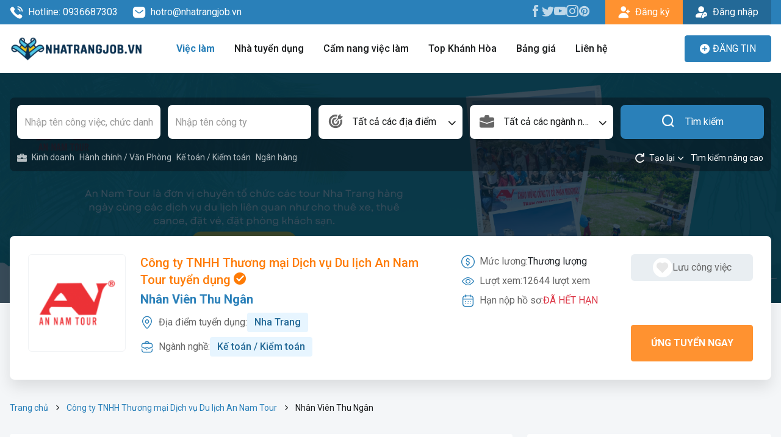

--- FILE ---
content_type: text/html; charset=utf-8
request_url: https://nhatrangjob.vn/viec-lam/nhan-vien-thu-ngan-13685.html
body_size: 11447
content:
<!DOCTYPE html><html lang=vi><head><meta charset=utf-8><meta http-equiv=X-UA-Compatible content="IE=edge"><meta name=viewport content="width=device-width, initial-scale=1"><meta name=site-code content=jobmulti><title>Công ty TNHH Thương mại Dịch vụ Du lịch An Nam Tour tuyển dụng Nhân Viên Thu Ngân hạn nộp 31/03/2024</title><meta name=description content="Công ty TNHH Thương mại Dịch vụ Du lịch An Nam Tour tuyển dụng vị trí Nhân Viên Thu Ngân lương hấp dẫn, phúc lợi tốt, môi trường chuyên nghiệp tại khánh Hòa. Hạn nộp hồ sơ 31/03/2024"><meta name=robots content=index,follow><meta name=robots content=max-image-preview:large><link rel=canonical href=https://nhatrangjob.vn/viec-lam/nhan-vien-thu-ngan-13685.html><meta property=og:image content=https://data.nhatrangjob.vn/nhatrangjob/companies/2022/07/27/165891396114849An-Nam-Tour.png><meta property=og:image:width content=480><meta property=og:image:height content=480><meta property=og:image:type content=image/jpeg><meta property=og:title content="Công ty TNHH Thương mại Dịch vụ Du lịch An Nam Tour tuyển dụng Nhân Viên Thu Ngân hạn nộp 31/03/2024"><meta property=og:url content=https://nhatrangjob.vn/viec-lam/nhan-vien-thu-ngan-13685.html><meta property=og:type content=website><meta property=og:title_name content="Công ty TNHH Thương mại Dịch vụ Du lịch An Nam Tour tuyển dụng Nhân Viên Thu Ngân hạn nộp 31/03/2024"><meta property=og:description content="Công ty TNHH Thương mại Dịch vụ Du lịch An Nam Tour tuyển dụng vị trí Nhân Viên Thu Ngân lương hấp dẫn, phúc lợi tốt, môi trường chuyên nghiệp tại khánh Hòa. Hạn nộp hồ sơ 31/03/2024"><meta name=twitter:card content=summary_large_image><meta name=twitter:creator content=@jobkey><link rel=apple-touch-icon sizes=57x57 href=/favicon/apple-icon.png><link rel=apple-touch-icon sizes=60x60 href=/favicon/apple-icon.png><link rel=apple-touch-icon sizes=72x72 href=/favicon/apple-icon.png><link rel=apple-touch-icon sizes=76x76 href=/favicon/apple-icon.png><link rel=apple-touch-icon sizes=114x114 href=/favicon/apple-icon.png><link rel=apple-touch-icon sizes=120x120 href=/favicon/apple-icon.png><link rel=apple-touch-icon sizes=144x144 href=/favicon/apple-icon.png><link rel=apple-touch-icon sizes=152x152 href=/favicon/apple-icon.png><link rel=apple-touch-icon sizes=180x180 href=/favicon/apple-icon.png><link rel=icon type=image/png sizes=192x192 href=/favicon/apple-icon.png><link rel=icon type=image/png sizes=32x32 href=/favicon/apple-icon.png><link rel=icon type=image/png sizes=96x96 href=/favicon/apple-icon.png><link rel=icon type=image/png sizes=16x16 href=/favicon/apple-icon.png><link rel=icon type=image/x-icon href=/favicon/apple-icon.png><link rel=manifest href=/favicon/manifest.json><meta name=msapplication-TileColor content=#ffffff><meta name=msapplication-TileImage content=/favicon/apple-icon.png><meta name=theme-color content=#ffffff><link rel=preconnect href=https://fonts.googleapis.com><link rel=preconnect href=https://fonts.gstatic.com crossorigin><link href="https://fonts.googleapis.com/css2?family=Roboto:ital,wght@0,300;0,400;0,500;0,600;0,700;0,800;1,300;1,400;1,500;1,600;1,700;1,800" rel=stylesheet><link rel=stylesheet href=/libs/bootstrap/css/bootstrap.min.css><link rel=stylesheet href=/libs/slick/slick.css><link rel=stylesheet href=/libs/slick/slick-theme.css><link rel=stylesheet href=/libs/select2/css/select2.min.css><link rel=stylesheet href="/css/main.css?v=i564sYynVuLm5-cEV_A3VS-wRTd-hY9bhuvAkMMbaHw"><link rel=stylesheet href="/css/site.css?v=gI_DzTxGB1aOS5hTQyNdbNd2Dyqc0luTcH9BiITUrg8"><style>.detail-content .entry-content{height:150px}</style><body><div b-lz5od1dwbe class=wrapper><header class=header><div class=top-bar><div class=container><div class=top-bar-inner><div class="top-bar-left d-flex"><a class="text-icon text-white me-4" href=tel:0936687303 rel=nofollow> <i class=ic-calling></i> Hotline: 0936687303 </a> <a class="text-icon text-white" href=mailTo:hotro@nhatrangjob.vn rel=nofollow> <i class=ic-message></i> hotro@nhatrangjob.vn </a></div><div class=top-bar-right><ul class="list-unstyled top-bar-social"><li><a href=https://www.facebook.com/khanhhoajob rel=nofollow><i class=ic-facebook></i></a><li><a href=https://twitter.com/nhatrangjobvn22 rel=nofollow><i class=ic-twitter></i></a><li><a href=https://www.youtube.com/@nhatrangjob8444 rel=nofollow><i class=ic-youtube></i></a><li><a href="https://www.instagram.com/nhatrangjob/" rel=nofollow><i class=ic-instagram></i></a><li><a href="https://www.pinterest.com/nhatrangjob/" rel=nofollow><i class=ic-pinterest></i></a></ul><div class=top-bar-action><a href=/dang-ky class="btn btn-yellow btn-has-icon center border-radius-0"> <i class=ic-user-plus></i> <span>Đăng ký</span> </a> <a href=/dang-nhap class="btn btn-primary-dark btn-has-icon center border-radius-0"> <i class=ic-user-key></i> <span>Đăng nhập</span> </a></div></div></div></div></div><div class=header-menu><div class=container><nav class="navbar navbar-header"> <a href="/" class=logo> <img src=https://data.nhatrangjob.vn/nhatrangjob/2026/1/14/logo-nhatrangjob-639039972304536359.png alt="Việc làm Khánh Hòa"> </a> <button class="navbar-toggler navbar-toggler-white gradient-orange collapsed" type=button> <span class=icon-bar></span> <span class=icon-bar></span> <span class=icon-bar></span> </button><div class=header-menu-right><button class="navbar-toggler navbar-toggler-white gradient-orange collapsed" type=button> <span class=icon-bar></span> <span class=icon-bar></span> <span class=icon-bar></span> </button><div class=navbar-left><ul id=main-nav class="navbar-nav main-menu"><li class="menu-item-has-children current-menu-item"><a href=/viec-lam>Việc làm</a><ul class=sub-menu><li class=menu-item><a href="/tim-kiem/viec-lam-moi-nhat?order=1" rel=nofollow>Việc làm mới nhất</a><li class=menu-item><a href="/tim-kiem/viec-lam--hot-nhat?badge=1" rel=nofollow>Việc làm hot nhất</a></ul><li><a href=/nha-tuyen-dung rel=nofollow>Nhà tuyển dụng</a><li><a href=/chuyen-muc/cam-nang-viec-lam rel=nofollow>Cẩm nang việc làm</a><li><a href=/chuyen-muc/top-khanh-hoa rel=nofollow>Top Khánh Hòa</a><li><a href=/bang-gia rel=nofollow>Bảng giá</a><li><a href=/lien-he rel=nofollow>Liên hệ</a></ul></div><div class="navbar-mobile visible-sm"><div><div class="sign-in-up mb-3"><a href=/dang-ky class="btn btn-yellow btn-has-icon center border-radius-0"> <i class=ic-user-plus></i> <span>Đăng ký</span> </a> <a href=/dang-nhap class="btn btn-primary-dark btn-has-icon center border-radius-0"> <i class=ic-user-key></i> <span>Đăng nhập</span> </a></div><div><a href=/employer-signin class="btn btn-primary text-uppercase action-button" rel=nofollow> <i class=ic-plus-circle></i> <span data-hover="Đăng tin"> Đăng tin</span> </a></div></div></div></div><div class=header-action><a href=/employer-signin class="btn btn-primary text-uppercase action-button" rel=nofollow> <i class=ic-plus-circle></i> <span data-hover="Đăng tin"> Đăng tin</span> </a></div><div class=backdrop></div></nav></div></div></header><main b-lz5od1dwbe class="main-container bg-grey"><section class=job-heading><div class=job-heading-banner><img src="https://data.nhatrangjob.vn/nhatrangjob/2023/3/7/An Nam Tour là đơn vị chuyên tổ chức các tour Nha Trang hàng ngày cùng các dịch vụ du lịch liên quan như cho thuê xe, thuê canoe, đặt vé, đặt phòng khách sạn. (1).png" alt="Công ty TNHH Thương mại Dịch vụ Du lịch An Nam Tour"></div><div class=search-container><div class=container><div class=search-inner><div class=search-box><form id=form-search method=get action=/viec-lam><div class=search-basic><div class=row><div class="col-xs-12 col-sm-6 col-md-3 col-20"><div class=input-box><input id=search-keyword name=keyword class=form-control placeholder="Nhập tên công việc, chức danh"></div></div><div class="col-xs-12 col-sm-6 col-md-3 col-20"><div class=input-box><input id=search-company name=company class=form-control placeholder="Nhập tên công ty"></div></div><div class="col-xs-6 col-md-3 col-20"><div class="input-box select-box input-has-icon"><i class=ic-target></i> <select id=select-location name=dis class="form-control select2" data-placeholder="Tất cả các địa điểm"><option value=""><option data-slug=nha-trang value=2> Nha Trang <option data-slug=cam-ranh value=3> Cam Ranh <option data-slug=cam-lam value=4> Cam Lâm <option data-slug=khanh-vinh value=5> Khánh Vĩnh <option data-slug=ninh-hoa value=6> Ninh Hòa <option data-slug=van-ninh value=7> Vạn Ninh <option data-slug=dien-khanh value=8> Diên Khánh <option data-slug=khanh-son value=9> Khánh Sơn <option data-slug=truong-sa value=10> Trường Sa <option data-slug=ba-ngoi value=716> Ba Ngòi <option data-slug=cam-nghia value=718> Cam Nghĩa <option data-slug=dong-ninh-hoa value=720> Đông Ninh Hòa <option data-slug=do-vinh value=721> Đô Vinh <option data-slug=bac-nha-trang value=723> Bắc Nha Trang <option data-slug=tay-nha-trang value=724> Tây Nha Trang <option data-slug=nam-nha-trang value=725> Nam Nha Trang <option data-slug=bac-cam-ranh value=726> Bắc Cam Ranh <option data-slug=cam-linh value=727> Cam Linh <option data-slug=nam-cam-ranh value=728> Nam Cam Ranh <option data-slug=hoa-thang value=729> Hòa Thắng <option data-slug=bac-ninh-hoa value=730> Bắc Ninh Hòa <option data-slug=tan-dinh value=731> Tân Định <option data-slug=nam-ninh-hoa value=732> Nam Ninh Hòa <option data-slug=tay-ninh-hoa value=733> Tây Ninh Hòa <option data-slug=hoa-tri value=734> Hòa Trí <option data-slug=van-hung value=735> Vạn Hưng <option data-slug=van-thang value=736> Vạn Thắng <option data-slug=tu-bong value=737> Tu Bông <option data-slug=dai-lanh value=738> Đại Lãnh <option data-slug=dien-lac value=739> Diên Lạc <option data-slug=dien-dien value=740> Diên Điền <option data-slug=dien-lam value=741> Diên Lâm <option data-slug=dien-tho value=742> Diên Thọ <option data-slug=suoi-hiep value=743> Suối Hiệp <option data-slug=suoi-dau value=744> Suối Dầu <option data-slug=cam-hiep value=745> Cam Hiệp <option data-slug=cam-an value=746> Cam An <option data-slug=bac-khanh-vinh value=747> Bắc Khánh Vĩnh <option data-slug=trung-khanh-vinh value=748> Trung Khánh Vĩnh <option data-slug=tay-khanh-vinh value=749> Tây Khánh Vĩnh <option data-slug=nam-khanh-vinh value=750> Nam Khánh Vĩnh <option data-slug=tay-khanh-son value=751> Tây Khánh Sơn <option data-slug=dong-khanh-son value=752> Đông Khánh Sơn <option data-slug=ninh-phuoc value=753> Ninh Phước <option data-slug=phuoc-huu value=754> Phước Hữu <option data-slug=phuoc-hau value=755> Phước Hậu <option data-slug=thuan-nam value=756> Thuận Nam <option data-slug=ca-na value=757> Cà Ná <option data-slug=phuoc-ha value=758> Phước Hà <option data-slug=phuoc-dinh value=759> Phước Dinh <option data-slug=ninh-hai value=760> Ninh Hải <option data-slug=xuan-hai value=761> Xuân Hải <option data-slug=vinh-hai value=762> Vĩnh Hải <option data-slug=thuan-bac value=763> Thuận Bắc <option data-slug=cong-hai value=764> Công Hải <option data-slug=ninh-son value=765> Ninh Sơn <option data-slug=lam-son value=766> Lâm Sơn <option data-slug=anh-dung value=767> Anh Dũng <option data-slug=my-son value=768> Mỹ Sơn <option data-slug=bac-ai-dong value=769> Bác Ái Đông <option data-slug=bac-ai value=770> Bác Ái <option data-slug=bac-ai-tay value=771> Bác Ái Tây <option data-slug=phan-rang value=772> Phan Rang <option data-slug=dong-hai value=773> Đông Hải <option data-slug=ninh-chu value=774> Ninh Chử <option data-slug=cam-hai value=775> Cam Hải </select></div></div><div class="col-xs-6 col-md-3 col-20"><div class="input-box select-box input-has-icon"><i class=ic-briefcase2></i> <select id=select-business name=cat class="form-control select2" data-placeholder="Tất cả các ngành nghề"><option value=""><option data-slug=kinh-doanh value=1> Kinh doanh <option data-slug=an-ninh-bao-ve value=10> An Ninh / Bảo Vệ <option data-slug=an-toan-lao-dong value=11> An toàn lao động <option data-slug=cntt-phan-cung-mang value=12> CNTT - Phần cứng / Mạng <option data-slug=ban-hang value=13> Bán hàng <option data-slug=bao-hiem value=15> Bảo hiểm <option data-slug=bat-dong-san value=16> Bất động sản <option data-slug=bien-phien-dich value=17> Biên phiên dịch <option data-slug=buu-chinh-vien-thong value=18> Bưu chính viễn thông <option data-slug=chung-khoan value=20> Chứng khoán <option data-slug=cntt-phan-mem value=21> CNTT - Phần mềm <option data-slug=cong-nghe-sinh-hoc value=22> Công nghệ sinh học <option data-slug=cong-nghe-thuc-pham-dinh-duong value=23> Công nghệ thực phẩm / Dinh dưỡng <option data-slug=co-khi-o-to-tu-dong-hoa value=24> Cơ khí / Ô tô / Tự động hóa <option data-slug=to-chuc-su-kien-du-lich value=27> Tổ Chức Sự Kiện / Du Lịch <option data-slug=dien-dien-tu-dien-lanh value=29> Điện / Điện tử / Điện lạnh <option data-slug=giao-duc-dao-tao value=32> Giáo dục / Đào tạo <option data-slug=hang-hai-hang-khong value=34> Hàng hải / Hàng không <option data-slug=hanh-chinh-van-phong value=36> Hành chính / Văn Phòng <option data-slug=in-an-xuat-ban value=38> In ấn / Xuất bản <option data-slug=ke-toan-kiem-toan value=39> Kế toán / Kiểm toán <option data-slug=lao-dong-pho-thong value=42> Lao Động Phổ Thông <option data-slug=luat-phap-ly value=44> Luật / Pháp lý <option data-slug=my-thuat-kien-truc-thiet-ke value=47> Mỹ thuật / Kiến trúc / Thiết kế <option data-slug=ngan-hang value=48> Ngân hàng <option data-slug=nha-hang-khach-san value=49> Nhà hàng / Khách sạn <option data-slug=nhan-su value=50> Nhân sự <option data-slug=noi-ngoai-that value=51> Nội ngoại thất <option data-slug=nong-lam-thuy-san value=52> Nông - Lâm - Thủy Sản <option data-slug=quan-ly-chat-luong-qa-qc value=54> Quản lý chất lượng (QA/QC) <option data-slug=truyen-hinh-quang-cao-marketing value=56> Truyền Hình / Quảng Cáo Marketing <option data-slug=san-xuat-van-hanh-san-xuat value=57> Sản xuất / Vận hành sản xuất <option data-slug=tai-chinh-dau-tu value=58> Tài chính / Đầu tư <option data-slug=tu-van-cham-soc-khach-hang value=70> Tư vấn / Chăm Sóc Khách Hàng <option data-slug=van-chuyen-giao-nhan-kho-van value=71> Vận chuyển / Giao nhận / Kho vận <option data-slug=xay-dung value=72> Xây dựng <option data-slug=y-te-cham-soc-suc-khoe value=74> Y tế / Chăm sóc sức khỏe <option data-slug=nganh-khac value=76> Ngành khác <option data-slug=may-mac value=80> May mặc <option data-slug=ve-sinh-cong-nghiep value=81> Vệ sinh công nghiệp <option data-slug=le-tan value=83> Lễ tân <option data-slug=spa-and-massage value=85> Spa & Massage <option data-slug=the-duc-the-thao value=89> Thể dục - thể thao <option data-slug=lai-xe value=91> Lái xe <option data-slug=tieng-nhat value=93> Tiếng Nhật <option data-slug=du-lich value=94> Du lịch <option data-slug=cong-nhan value=95> Công nhân </select></div></div><div class="col-xs-12 col-sm-6 col-md-3 col-20 search-submit"><div class=input-box><button id=button-search type=submit class="btn-primary btn button-search"> <i class=ic-search></i> Tìm kiếm </button></div></div></div></div><div class=search-advance-recommend><ul class="list-unstyled list-cate-recommend"><li><a href=/nganh-nghe/kinh-doanh> <i class=ic-briefcase></i> Kinh doanh </a><li><a href=/nganh-nghe/hanh-chinh-van-phong> <i class=/images/icons/svg/human-resource.svg></i> H&#xE0;nh ch&#xED;nh / V&#x103;n Ph&#xF2;ng </a><li><a href=/nganh-nghe/ke-toan-kiem-toan> <i class=/images/icons/svg/human-resource.svg></i> K&#x1EBF; to&#xE1;n / Ki&#x1EC3;m to&#xE1;n </a><li><a href=/nganh-nghe/ngan-hang> <i class=/images/icons/svg/business.svg></i> Ng&#xE2;n h&#xE0;ng </a></ul><div class=open-advance-search><button class="btn-transparent btn p-0" type=button id=reset-search-advance> <i class=ic-reset></i> <span class=font-smd>Tạo lại</span> </button> <button class="btn-transparent btn p-0" type=button id=toggle-search-advance> <i class=ic-chevron-down></i> <span class=font-smd>Tìm kiếm nâng cao</span> </button></div></div><div class=search-advance><div class=search-advance-inner><div class=row><div class="col-xs-12 col-sm-6 col-md-3"><div class="input-box select-box input-has-icon"><i class=ic-dollar-circle-bold></i> <select id=select-salary name=salary class="form-control select2" data-placeholder="Lọc theo mức lương"><option value=""><option data-slug=thoa-thuan value=1> Thỏa thuận <option data-slug=duoi-3-trieu value=2> Dưới 3 triệu <option data-slug=3-5-trieu value=3> 3 - 5 triệu <option data-slug=5-7-trieu value=4> 5 - 7 triệu <option data-slug=7-10-trieu value=5> 7 - 10 triệu <option data-slug=10-12-trieu value=6> 10 - 12 triệu <option data-slug=12-15-trieu value=7> 12 - 15 triệu <option data-slug=15-20-trieu value=8> 15 - 20 triệu <option data-slug=20-25-trieu value=9> 20 - 25 triệu <option data-slug=25-30-trieu value=10> 25 - 30 triệu <option data-slug=tren-30-trieu value=11> Trên 30 triệu </select></div></div><div class="col-xs-12 col-sm-6 col-md-3"><div class="input-box select-box input-has-icon"><i class=ic-level></i> <select id=select-level name=level class="form-control select2" data-placeholder="Lọc theo cấp bậc"><option value=""><option value=1> Sinh viên/CTV <option value=3> Nhân viên <option value=5> Quản lý <option value=6> Quản lý cấp cao <option value=10> Khác </select></div></div><div class="col-xs-12 col-sm-6 col-md-3"><div class="input-box select-box input-has-icon"><i class=ic-briefcase2></i> <select id=select-job name=jobType class="form-control select2" data-placeholder="Lọc theo theo loại hình công việc"><option value=""><option value=1> Hợp đồng <option value=2> Toàn thời gian <option value=3> Bán thời gian <option value=4> Tạm thời <option value=5> Công nhật </select></div></div><div class="col-xs-12 col-sm-6 col-md-3"><div class="input-box select-box input-has-icon"><i class=ic-user-star></i> <select id=select-experience name=exp class="form-control select2" data-placeholder="Lọc theo kinh nghiệm"><option value=""><option value=1> Chưa có kinh nghiệm <option value=2> Dưới 1 năm <option value=3> 1 năm <option value=4> 2 năm <option value=5> 3 năm <option value=6> 4 năm <option value=7> 5 năm <option value=8> 6 năm <option value=9> 7 năm <option value=10> 8 năm <option value=11> 9 năm <option value=12> 10 năm <option value=13> 11 năm <option value=14> 12 năm <option value=15> 13 năm <option value=16> 14 năm <option value=17> 15 năm <option value=18> 16 năm <option value=19> 17 năm <option value=20> 18 năm <option value=21> 19 năm <option value=22> 20 năm <option value=23> Trên 20 năm </select></div></div></div></div></div></form></div></div></div></div><div class=job-heading-content id=job_heading><div class=container><div class=box-job-heading><div class=job-logo><a href=/cong-ty-tnhh-thuong-mai-dich-vu-du-lich-an-nam-tour.html class=_logo> <img src=https://data.nhatrangjob.vn/nhatrangjob/companies/2022/07/27/165891396114849An-Nam-Tour.png alt="Công ty TNHH Thương mại Dịch vụ Du lịch An Nam Tour"> </a></div><div class=job-content><div class=job-content-left><h1 class=job-name><a href=/cong-ty-tnhh-thuong-mai-dich-vu-du-lich-an-nam-tour.html class=job-company> Công ty TNHH Thương mại Dịch vụ Du lịch An Nam Tour tuyển dụng <i class=ic-checked></i> </a> <a class=job-name-title href=/viec-lam/nhan-vien-thu-ngan-13685.html> Nhân Viên Thu Ngân </a></h1><div class=job-content-detail><div class="text-icon mb-2"><div class=_text><i class="text-primary ic-map"></i> Địa điểm tuyển dụng:</div><div class=_content><a href=/dia-diem/nha-trang class="badge bg-primary-100 me-2"> Nha Trang </a></div></div><div class="text-icon mb-2"><div class=_text><i class="text-primary ic-briefcase-outline"></i> Ngành nghề:</div><div class=_content><a href=/nganh-nghe/ke-toan-kiem-toan class="badge bg-primary-100 me-2"> Kế toán / Kiểm toán </a></div></div></div></div><div class=job-content-right><div class=_left><div class="text-icon mb-2"><div class=_text><i class="text-primary ic-dollar-circle"></i> Mức lương:</div><div class=_content><span> Th&#x1B0;&#x1A1;ng l&#x1B0;&#x1EE3;ng </span></div></div><div class="text-icon mb-2"><div class=_text><i class="text-primary ic-eye"></i> Lượt xem:</div><div class=_content><span class=text-gray>12644 lượt xem</span></div></div><div class="text-icon mb-2"><div class=_text><i class="text-primary ic-calendar"></i> Hạn nộp hồ sơ:</div><div class=_content><span class=text-red> ĐÃ HẾT HẠN </span></div></div></div><div class=_right><form action=/Home/AddJobToWishList/13685 method=post><button class="btn btn-save-job" type=submit> <i class=ic-favorite></i> <span>Lưu công việc</span> </button> <input name=__RequestVerificationToken type=hidden value=CfDJ8CrMVKuHCqtLmRmh0nGzgyfJKi11Ez9tzu5t31rSyLoT1FtBgGg-QS1Ho-EaC-6yqX1-JIVZaYVu2pqWCaZlzIhet9KG3uDXAipwheqHq4MDDXxsgL6rQDlNdEr3OmFCkPyco9hysF9G2EgCL3vt-MU></form><form action=/ung-tuyen method=get><input type=hidden name=id value=13685> <button class="btn btn-yellow text-uppercase btn-apply" type=submit> Ứng tuyển ngay </button></form></div></div></div></div></div></div></section><div class=breadcrumb-box><div class=container><nav aria-label=breadcrumb><ol class=breadcrumb><li class=breadcrumb-item><a href="/">Trang chủ</a><li class=breadcrumb-item><a href=/cong-ty-tnhh-thuong-mai-dich-vu-du-lich-an-nam-tour.html> Công ty TNHH Thương mại Dịch vụ Du lịch An Nam Tour </a><li class="breadcrumb-item active" aria-current=page>Nhân Viên Thu Ngân</ol></nav></div></div><section class="job-main-content pt-3 pb-5"><div class=container><div class=row><div class="col-12 col-sm-12 col-md-12 col-lg-8 job-main-content"><div class="card card-job-detail mb-12"><div class=row><div class="col-12 col-sm-12 col-md-6"><div class="text-icon my-6px"><div class=_text><i class=ic-user-star></i> <strong>Kinh nghiệm:</strong></div><div class=_content>Không yêu cầu</div></div></div><div class="col-12 col-sm-12 col-md-6"><div class="text-icon my-6px"><div class=_text><i class=ic-level></i> <strong>Chức vụ:</strong></div><div class=_content>Nhân viên</div></div></div><div class="col-12 col-sm-12 col-md-6"><div class="text-icon my-6px"><div class=_text><i class=ic-togahhat></i> <strong>Yêu cầu bằng cấp:</strong></div><div class=_content>Trung cấp</div></div></div><div class="col-12 col-sm-12 col-md-6"><div class="text-icon my-6px"><div class=_text><i class=ic-group-user></i> <strong>Số lượng cần tuyển:</strong></div><div class=_content>5 người</div></div></div><div class="col-12 col-sm-12 col-md-6"><div class="text-icon my-6px"><div class=_text><i class=ic-gender></i> <strong>Yêu cầu giới tính:</strong></div><div class=_content>Nam, Nữ</div></div></div><div class="col-12 col-sm-12 col-md-6"><div class="text-icon my-6px"><div class=_text><i class=ic-ages></i> <strong>Độ Tuổi:</strong></div><div class=_content>từ 21 - 35 tuổi</div></div></div><div class="col-12 col-sm-12 col-md-6"><div class="text-icon my-6px"><div class=_text><i class=ic-briefcase2></i> <strong>Hình thức làm việc:</strong></div><div class=_content>Toàn thời gian</div></div></div></div></div><div class="card card-job-detail mb-5"><div class=sub-heading><i class="text-primary ic-info-circle"></i><h2 class=_text>Mô tả công việc</h2></div><div class="entry-content mb-4"><p>- Kiểm tra b&aacute;o c&aacute;o &amp; tiền nộp của Hướng dẫn vi&ecirc;n sau khi đi tour <br>- Tiến h&agrave;nh c&aacute;c hoạt động thu chi của văn ph&ograve;ng &amp; nộp b&aacute;o c&aacute;o thu chi (theo mẫu của c&ocirc;ng ty) <br>- Thời gian l&agrave;m việc: 7h00 - 15h00 <br>- Địa điểm l&agrave;m việc: C&aacute;c đảo du lịch tại Nha Trang</div><div class=sub-heading><i class="text-primary ic-benefit"></i><h2 class=_text>Quyền lợi được hưởng</h2></div><div class="entry-content mb-4"><p>- Lương: Thỏa thuận <br>- Hưởng đầy đủ c&aacute;c chế độ theo quy định của Nh&agrave; nước, C&ocirc;ng ty.</div><div class=sub-heading><i class="text-primary ic-briefcase2"></i><h2 class=_text>Yêu cầu công việc</h2></div><div class="entry-content mb-4"><p>- Tỉ mỉ, cẩn thận <br>- Đ&aacute;nh m&aacute;y tốt, sử dụng th&agrave;nh thạo Microsoft Office <br>- Chưa c&oacute; kinh nghiệm sẽ được đ&agrave;o tạo.</div></div><div class="job-related mb-4"><div class="section-header section-header-md section-two-row bg-white mb-12"><div class="section-header-title mb-0"><span class=title-icon> <i class=ic-new-square> <span class=path1></span><span class=path2></span><span class=path3></span><span class=path4></span> </i> </span><h2 class=title-text>Công việc tương tự</h2></div></div><div class="row row-sm"><div class="col-12 col-xs-12 col-sm-12 col-md-6 col-lg-6 mb-12"><div class=box-job-md><div class=job-logo><a href=/viec-lam/tuyen-nhan-vien-ke-toan-thue-tai-nha-trang-khanh-hoa-18884.html class=_logo> <img src=https://data.nhatrangjob.vn/nhatrangjob/2023/5/15/logo_tsn_final_03.png alt="Công Ty TNHH Thục San Nguyễn"> </a></div><div class=job-content><div class=job-info><p class=job-name><a href=/viec-lam/tuyen-nhan-vien-ke-toan-thue-tai-nha-trang-khanh-hoa-18884.html> Tuyển Nhân viên kế toán thuế tại Nha Trang, Khánh Hòa </a></p><a href=/cty-tnhh-thuc-san-nguyen.html class=job-company> Công Ty TNHH Thục San Nguyễn </a></div><div class=job-info-detail><div class="_salary flex-center"><i class=ic-dollar-circle></i> <span class=text-black> Thương lượng </span></div><div class="_date flex-center"><i class=ic-timer></i> <span class=text-black> 04/02/2026 </span></div></div></div></div></div><div class="col-12 col-xs-12 col-sm-12 col-md-6 col-lg-6 mb-12"><div class=box-job-md><div class=job-logo><a href=/viec-lam/nhan-vien-ke-toan-18991.html class=_logo> <img src=https://data.nhatrangjob.vn/nhatrangjob/2026/1/26/thumbnail_untitled-639050549807893719.png alt="Công ty TNHH HTC Vân Phong"> </a></div><div class=job-content><div class=job-info><p class=job-name><a href=/viec-lam/nhan-vien-ke-toan-18991.html> Nhân viên kế toán </a></p><a href=/cong-ty-tnhh-htc-van-phong.html class=job-company> Công ty TNHH HTC Vân Phong </a></div><div class=job-info-detail><div class="_salary flex-center"><i class=ic-dollar-circle></i> <span class=text-black> Thương lượng </span></div><div class="_date flex-center"><i class=ic-timer></i> <span class=text-black> 26/02/2026 </span></div></div></div></div></div><div class="col-12 col-xs-12 col-sm-12 col-md-6 col-lg-6 mb-12"><div class=box-job-md><div class=job-logo><a href=/viec-lam/quan-ly-kho-va-thong-ke-kho-18580.html class=_logo> <img src=https://data.nhatrangjob.vn/nhatrangjob/2026/1/26/thumbnail_rapexco-dai-nam-1-638815546716747663.png alt="Công Ty TNHH MTV Rapexco – Đại Nam"> </a></div><div class=job-content><div class=job-info><p class=job-name><a href=/viec-lam/quan-ly-kho-va-thong-ke-kho-18580.html> Quản lý kho và thống kê kho </a></p><a href=/cong-ty-tnhh-mtv-rapexco-dai-nam.html class=job-company> Công Ty TNHH MTV Rapexco – Đại Nam </a></div><div class=job-info-detail><div class="_salary flex-center"><i class=ic-dollar-circle></i> <span class=text-black> Thương lượng </span></div><div class="_date flex-center"><i class=ic-timer></i> <span class=text-black> 26/03/2026 </span></div></div></div></div></div><div class="col-12 col-xs-12 col-sm-12 col-md-6 col-lg-6 mb-12"><div class=box-job-md><div class=job-logo><a href=/viec-lam/nhan-vien-phong-san-xuat-18988.html class=_logo> <img src=https://data.nhatrangjob.vn/nhatrangjob/2026/1/26/thumbnail_rapexco-dai-nam-1-638815546716747663.png alt="Công Ty TNHH MTV Rapexco – Đại Nam"> </a></div><div class=job-content><div class=job-info><p class=job-name><a href=/viec-lam/nhan-vien-phong-san-xuat-18988.html> Nhân viên phòng sản xuất </a></p><a href=/cong-ty-tnhh-mtv-rapexco-dai-nam.html class=job-company> Công Ty TNHH MTV Rapexco – Đại Nam </a></div><div class=job-info-detail><div class="_salary flex-center"><i class=ic-dollar-circle></i> <span class=text-black> Thương lượng </span></div><div class="_date flex-center"><i class=ic-timer></i> <span class=text-black> 26/03/2026 </span></div></div></div></div></div><div class="col-12 col-xs-12 col-sm-12 col-md-6 col-lg-6 mb-12"><div class=box-job-md><div class=job-logo><a href=/viec-lam/nhan-vien-ke-toan-13613.html class=_logo> <img src=https://data.nhatrangjob.vn/nhatrangjob/companies/2020/03/16/2020-03-16-158433156045994logo%20qu%E1%BB%91c%20phong.jpg alt="Công Ty TNHH Quốc Phong Nha Trang"> </a></div><div class=job-content><div class=job-info><p class=job-name><a href=/viec-lam/nhan-vien-ke-toan-13613.html> Nhân Viên Kế Toán (Kế Toán Kho & Công Nợ) </a></p><a href=/cong-ty-tnhh-quoc-phong-nha-trang.html class=job-company> Công Ty TNHH Quốc Phong Nha Trang </a></div><div class=job-info-detail><div class="_salary flex-center"><i class=ic-dollar-circle></i> <span class=text-black> Thương lượng </span></div><div class="_date flex-center"><i class=ic-timer></i> <span class=text-black> 28/02/2026 </span></div></div></div></div></div><div class="col-12 col-xs-12 col-sm-12 col-md-6 col-lg-6 mb-12"><div class=box-job-md><div class=job-logo><a href=/viec-lam/quan-ly-va-nhan-vien-bo-phan-mua-hang-18986.html class=_logo> <img src=https://data.nhatrangjob.vn/nhatrangjob/2026/1/26/thumbnail_rapexco-dai-nam-1-638815546716747663.png alt="Công Ty TNHH MTV Rapexco – Đại Nam"> </a></div><div class=job-content><div class=job-info><p class=job-name><a href=/viec-lam/quan-ly-va-nhan-vien-bo-phan-mua-hang-18986.html> Quản lý và nhân viên bộ phận mua hàng </a></p><a href=/cong-ty-tnhh-mtv-rapexco-dai-nam.html class=job-company> Công Ty TNHH MTV Rapexco – Đại Nam </a></div><div class=job-info-detail><div class="_salary flex-center"><i class=ic-dollar-circle></i> <span class=text-black> Thương lượng </span></div><div class="_date flex-center"><i class=ic-timer></i> <span class=text-black> 26/03/2026 </span></div></div></div></div></div><div class="col-12 col-xs-12 col-sm-12 col-md-6 col-lg-6 mb-12"><div class=box-job-md><div class=job-logo><a href=/viec-lam/ke-toan-truong-18984.html class=_logo> <img src=https://data.nhatrangjob.vn/nhatrangjob/2026/1/26/thumbnail_rapexco-dai-nam-1-638815546716747663.png alt="Công Ty TNHH MTV Rapexco – Đại Nam"> </a></div><div class=job-content><div class=job-info><p class=job-name><a href=/viec-lam/ke-toan-truong-18984.html> Kế toán trưởng </a></p><a href=/cong-ty-tnhh-mtv-rapexco-dai-nam.html class=job-company> Công Ty TNHH MTV Rapexco – Đại Nam </a></div><div class=job-info-detail><div class="_salary flex-center"><i class=ic-dollar-circle></i> <span class=text-black> Thương lượng </span></div><div class="_date flex-center"><i class=ic-timer></i> <span class=text-black> 26/03/2026 </span></div></div></div></div></div><div class="col-12 col-xs-12 col-sm-12 col-md-6 col-lg-6 mb-12"><div class=box-job-md><div class=job-logo><a href=/viec-lam/tuyen-nhan-vien-ke-toan-tai-nha-trang-khanh-hoa-18898.html class=_logo> <img src=https://data.nhatrangjob.vn/nhatrangjob/2025/12/15/thumbnail_4444890384359118291852622650481311025479132n-639013910634344189.jpg alt="Công ty TNHH Cui Hospitality Group"> </a></div><div class=job-content><div class=job-info><p class=job-name><a href=/viec-lam/tuyen-nhan-vien-ke-toan-tai-nha-trang-khanh-hoa-18898.html> Tuyển Nhân viên kế toán tại Nha Trang, Khánh Hòa </a></p><a href=/cong-ty-tnhh-cui-hospitality-group.html class=job-company> Công ty TNHH Cui Hospitality Group </a></div><div class=job-info-detail><div class="_salary flex-center"><i class=ic-dollar-circle></i> <span class=text-black> Thương lượng </span></div><div class="_date flex-center"><i class=ic-timer></i> <span class=text-black> 28/02/2026 </span></div></div></div></div></div><div class="col-12 col-xs-12 col-sm-12 col-md-6 col-lg-6 mb-12"><div class=box-job-md><div class=job-logo><a href=/viec-lam/nhan-vien-kho-18979.html class=_logo> <img src=https://data.nhatrangjob.vn/nhatrangjob/2026/1/22/thumbnail_logo-638713606172189881.png alt="Công ty TNHH Long Sinh"> </a></div><div class=job-content><div class=job-info><p class=job-name><a href=/viec-lam/nhan-vien-kho-18979.html> Nhân viên kho </a></p><a href=/cong-ty-tnhh-long-sinh.html class=job-company> Công ty TNHH Long Sinh </a></div><div class=job-info-detail><div class="_salary flex-center"><i class=ic-dollar-circle></i> <span class=text-black> Thương lượng </span></div><div class="_date flex-center"><i class=ic-timer></i> <span class=text-black> 28/02/2026 </span></div></div></div></div></div><div class="col-12 col-xs-12 col-sm-12 col-md-6 col-lg-6 mb-12"><div class=box-job-md><div class=job-logo><a href=/viec-lam/nhan-vien-ke-toan-noi-bo-18978.html class=_logo> <img src=https://data.nhatrangjob.vn/nhatrangjob/2026/1/22/thumbnail_logo-eco-gia-khang-ngang-01-scaled-e1768982590558-639046893998878619.png alt="Công Ty TNHH Phát Triển ECO Gia Khang"> </a></div><div class=job-content><div class=job-info><p class=job-name><a href=/viec-lam/nhan-vien-ke-toan-noi-bo-18978.html> Nhân viên Kế toán nội bộ </a></p><a href=/cong-ty-tnhh-phat-trien-eco-gia-khang.html class=job-company> Công Ty TNHH Phát Triển ECO Gia Khang </a></div><div class=job-info-detail><div class="_salary flex-center"><i class=ic-dollar-circle></i> <span class=text-black> Thương lượng </span></div><div class="_date flex-center"><i class=ic-timer></i> <span class=text-black> 28/02/2026 </span></div></div></div></div></div></div></div></div><div class="col-12 col-sm-12 col-md-12 col-lg-4 job-sidebar"><div class="card card-general card-company-info mb-24"><div class="section-header section-header-md section-two-row bg-white p-0"><div class=section-header-title><span class=title-icon> <i class=ic-briefcase-square> <span class=path1></span><span class=path2></span><span class=path3></span> </i> </span><h2 class=title-text>Công ty TNHH Thương mại Dịch vụ Du lịch An Nam Tour</h2></div></div><div><div class="text-icon mb-12"><div class=_text><i class=ic-location-bold></i> <strong>Địa Chỉ:</strong></div><div class=_content>01 Ngô Tất Tố, phường Phước Long, Nha Trang, Khánh Hòa</div></div><div class="text-icon mb-12"><div class=_text><i class=ic-building></i> <strong>Quy Mô Công Ty:</strong></div><div class=_content>10-20</div></div><div class="text-icon mb-12"><div class=_text><i class=ic-file-plus></i> <strong>Đã Đăng:</strong></div><div class=_content>0 Công Việc.</div></div></div></div><div class="card-company-job mb-24"><div class="section-header section-header-md section-two-row bg-white"><div class=section-header-title><span class=title-icon> <i class=ic-briefcase-square> <span class=path1></span><span class=path2></span><span class=path3></span> </i> </span><h2 class=title-text>Việc làm cùng nhà tuyển dụng</h2></div></div><div class=list-job-company></div></div><div class="card card-general card-job-profession bg-white mb-24"><div class="section-header section-header-md section-two-row bg-white"><div class="section-header-title mb-0"><span class=title-icon> <i class=ic-briefcase-square> <span class=path1></span><span class=path2></span><span class=path3></span> </i> </span><h3 class=title-text>Việc làm theo ngành nghề</h3></div></div><div class=card-body><div class="pt-1 pb-2"><div class=input-box><input name=keyword class="form-control form-control-gray" placeholder="Tìm theo ngành nghề"></div></div><div class=scrollbar-small><ul class="list-profession list-general border-dashed"><li><a href=/nganh-nghe/kinh-doanh> Kinh doanh </a><li><a href=/nganh-nghe/an-ninh-bao-ve> An Ninh / B&#x1EA3;o V&#x1EC7; </a><li><a href=/nganh-nghe/an-toan-lao-dong> An to&#xE0;n lao &#x111;&#x1ED9;ng </a><li><a href=/nganh-nghe/cntt-phan-cung-mang> CNTT - Ph&#x1EA7;n c&#x1EE9;ng / M&#x1EA1;ng </a><li><a href=/nganh-nghe/ban-hang> B&#xE1;n h&#xE0;ng </a><li><a href=/nganh-nghe/bao-hiem> B&#x1EA3;o hi&#x1EC3;m </a><li><a href=/nganh-nghe/bat-dong-san> B&#x1EA5;t &#x111;&#x1ED9;ng s&#x1EA3;n </a><li><a href=/nganh-nghe/bien-phien-dich> Bi&#xEA;n phi&#xEA;n d&#x1ECB;ch </a><li><a href=/nganh-nghe/buu-chinh-vien-thong> B&#x1B0;u ch&#xED;nh vi&#x1EC5;n th&#xF4;ng </a><li><a href=/nganh-nghe/chung-khoan> Ch&#x1EE9;ng kho&#xE1;n </a><li><a href=/nganh-nghe/cntt-phan-mem> CNTT - Ph&#x1EA7;n m&#x1EC1;m </a><li><a href=/nganh-nghe/cong-nghe-sinh-hoc> C&#xF4;ng ngh&#x1EC7; sinh h&#x1ECD;c </a><li><a href=/nganh-nghe/cong-nghe-thuc-pham-dinh-duong> C&#xF4;ng ngh&#x1EC7; th&#x1EF1;c ph&#x1EA9;m / Dinh d&#x1B0;&#x1EE1;ng </a><li><a href=/nganh-nghe/co-khi-o-to-tu-dong-hoa> C&#x1A1; kh&#xED; / &#xD4; t&#xF4; / T&#x1EF1; &#x111;&#x1ED9;ng h&#xF3;a </a><li><a href=/nganh-nghe/to-chuc-su-kien-du-lich> T&#x1ED5; Ch&#x1EE9;c S&#x1EF1; Ki&#x1EC7;n / Du L&#x1ECB;ch </a><li><a href=/nganh-nghe/dien-dien-tu-dien-lanh> &#x110;i&#x1EC7;n / &#x110;i&#x1EC7;n t&#x1EED; / &#x110;i&#x1EC7;n l&#x1EA1;nh </a><li><a href=/nganh-nghe/giao-duc-dao-tao> Gi&#xE1;o d&#x1EE5;c / &#x110;&#xE0;o t&#x1EA1;o </a><li><a href=/nganh-nghe/hang-hai-hang-khong> H&#xE0;ng h&#x1EA3;i / H&#xE0;ng kh&#xF4;ng </a><li><a href=/nganh-nghe/hanh-chinh-van-phong> H&#xE0;nh ch&#xED;nh / V&#x103;n Ph&#xF2;ng </a><li><a href=/nganh-nghe/in-an-xuat-ban> In &#x1EA5;n / Xu&#x1EA5;t b&#x1EA3;n </a><li><a href=/nganh-nghe/ke-toan-kiem-toan> K&#x1EBF; to&#xE1;n / Ki&#x1EC3;m to&#xE1;n </a><li><a href=/nganh-nghe/lao-dong-pho-thong> Lao &#x110;&#x1ED9;ng Ph&#x1ED5; Th&#xF4;ng </a><li><a href=/nganh-nghe/luat-phap-ly> Lu&#x1EAD;t / Ph&#xE1;p l&#xFD; </a><li><a href=/nganh-nghe/my-thuat-kien-truc-thiet-ke> M&#x1EF9; thu&#x1EAD;t / Ki&#x1EBF;n tr&#xFA;c / Thi&#x1EBF;t k&#x1EBF; </a><li><a href=/nganh-nghe/ngan-hang> Ng&#xE2;n h&#xE0;ng </a><li><a href=/nganh-nghe/nha-hang-khach-san> Nh&#xE0; h&#xE0;ng / Kh&#xE1;ch s&#x1EA1;n </a><li><a href=/nganh-nghe/nhan-su> Nh&#xE2;n s&#x1EF1; </a><li><a href=/nganh-nghe/noi-ngoai-that> N&#x1ED9;i ngo&#x1EA1;i th&#x1EA5;t </a><li><a href=/nganh-nghe/nong-lam-thuy-san> N&#xF4;ng - L&#xE2;m - Th&#x1EE7;y S&#x1EA3;n </a><li><a href=/nganh-nghe/quan-ly-chat-luong-qa-qc> Qu&#x1EA3;n l&#xFD; ch&#x1EA5;t l&#x1B0;&#x1EE3;ng (QA/QC) </a><li><a href=/nganh-nghe/truyen-hinh-quang-cao-marketing> Truy&#x1EC1;n H&#xEC;nh / Qu&#x1EA3;ng C&#xE1;o Marketing </a><li><a href=/nganh-nghe/san-xuat-van-hanh-san-xuat> S&#x1EA3;n xu&#x1EA5;t / V&#x1EAD;n h&#xE0;nh s&#x1EA3;n xu&#x1EA5;t </a><li><a href=/nganh-nghe/tai-chinh-dau-tu> T&#xE0;i ch&#xED;nh / &#x110;&#x1EA7;u t&#x1B0; </a><li><a href=/nganh-nghe/tu-van-cham-soc-khach-hang> T&#x1B0; v&#x1EA5;n / Ch&#x103;m S&#xF3;c Kh&#xE1;ch H&#xE0;ng </a><li><a href=/nganh-nghe/van-chuyen-giao-nhan-kho-van> V&#x1EAD;n chuy&#x1EC3;n / Giao nh&#x1EAD;n / Kho v&#x1EAD;n </a><li><a href=/nganh-nghe/xay-dung> X&#xE2;y d&#x1EF1;ng </a><li><a href=/nganh-nghe/y-te-cham-soc-suc-khoe> Y t&#x1EBF; / Ch&#x103;m s&#xF3;c s&#x1EE9;c kh&#x1ECF;e </a><li><a href=/nganh-nghe/nganh-khac> Ng&#xE0;nh kh&#xE1;c </a><li><a href=/nganh-nghe/may-mac> May m&#x1EB7;c </a><li><a href=/nganh-nghe/ve-sinh-cong-nghiep> V&#x1EC7; sinh c&#xF4;ng nghi&#x1EC7;p </a><li><a href=/nganh-nghe/le-tan> L&#x1EC5; t&#xE2;n </a><li><a href=/nganh-nghe/spa-and-massage> Spa &amp; Massage </a><li><a href=/nganh-nghe/the-duc-the-thao> Th&#x1EC3; d&#x1EE5;c - th&#x1EC3; thao </a><li><a href=/nganh-nghe/lai-xe> L&#xE1;i xe </a><li><a href=/nganh-nghe/tieng-nhat> Ti&#x1EBF;ng Nh&#x1EAD;t </a><li><a href=/nganh-nghe/du-lich> Du l&#x1ECB;ch </a><li><a href=/nganh-nghe/cong-nhan> C&#xF4;ng nh&#xE2;n </a></ul></div></div></div><div class="card card-general card-job-localtion bg-white mb-24"><div class="section-header section-header-md section-two-row bg-white"><div class="section-header-title mb-0"><span class=title-icon> <i class=ic-location-square> <span class=path1></span><span class=path2></span> </i> </span><h3 class=title-text>Việc làm theo khu vực</h3></div></div><div class=card-body><div class=scrollbar-small><ul class="list-location list-general border-dashed"><li><a href=/dia-diem/nha-trang> Việc làm Nha Trang </a><li><a href=/dia-diem/cam-ranh> Việc làm Cam Ranh </a><li><a href=/dia-diem/cam-lam> Việc làm Cam L&#xE2;m </a><li><a href=/dia-diem/khanh-vinh> Việc làm Kh&#xE1;nh V&#x129;nh </a><li><a href=/dia-diem/ninh-hoa> Việc làm Ninh H&#xF2;a </a><li><a href=/dia-diem/van-ninh> Việc làm V&#x1EA1;n Ninh </a><li><a href=/dia-diem/dien-khanh> Việc làm Di&#xEA;n Kh&#xE1;nh </a><li><a href=/dia-diem/khanh-son> Việc làm Kh&#xE1;nh S&#x1A1;n </a><li><a href=/dia-diem/truong-sa> Việc làm Tr&#x1B0;&#x1EDD;ng Sa </a><li><a href=/dia-diem/ba-ngoi> Việc làm Ba Ng&#xF2;i </a><li><a href=/dia-diem/cam-nghia> Việc làm Cam Ngh&#x129;a </a><li><a href=/dia-diem/dong-ninh-hoa> Việc làm &#x110;&#xF4;ng Ninh H&#xF2;a </a><li><a href=/dia-diem/do-vinh> Việc làm &#x110;&#xF4; Vinh </a><li><a href=/dia-diem/bac-nha-trang> Việc làm B&#x1EAF;c Nha Trang </a><li><a href=/dia-diem/tay-nha-trang> Việc làm T&#xE2;y Nha Trang </a><li><a href=/dia-diem/nam-nha-trang> Việc làm Nam Nha Trang </a><li><a href=/dia-diem/bac-cam-ranh> Việc làm B&#x1EAF;c Cam Ranh </a><li><a href=/dia-diem/cam-linh> Việc làm Cam Linh </a><li><a href=/dia-diem/nam-cam-ranh> Việc làm Nam Cam Ranh </a><li><a href=/dia-diem/hoa-thang> Việc làm H&#xF2;a Th&#x1EAF;ng </a><li><a href=/dia-diem/bac-ninh-hoa> Việc làm B&#x1EAF;c Ninh H&#xF2;a </a><li><a href=/dia-diem/tan-dinh> Việc làm T&#xE2;n &#x110;&#x1ECB;nh </a><li><a href=/dia-diem/nam-ninh-hoa> Việc làm Nam Ninh H&#xF2;a </a><li><a href=/dia-diem/tay-ninh-hoa> Việc làm T&#xE2;y Ninh H&#xF2;a </a><li><a href=/dia-diem/hoa-tri> Việc làm H&#xF2;a Tr&#xED; </a><li><a href=/dia-diem/van-hung> Việc làm V&#x1EA1;n H&#x1B0;ng </a><li><a href=/dia-diem/van-thang> Việc làm V&#x1EA1;n Th&#x1EAF;ng </a><li><a href=/dia-diem/tu-bong> Việc làm Tu B&#xF4;ng </a><li><a href=/dia-diem/dai-lanh> Việc làm &#x110;&#x1EA1;i L&#xE3;nh </a><li><a href=/dia-diem/dien-lac> Việc làm Di&#xEA;n L&#x1EA1;c </a><li><a href=/dia-diem/dien-dien> Việc làm Di&#xEA;n &#x110;i&#x1EC1;n </a><li><a href=/dia-diem/dien-lam> Việc làm Di&#xEA;n L&#xE2;m </a><li><a href=/dia-diem/dien-tho> Việc làm Di&#xEA;n Th&#x1ECD; </a><li><a href=/dia-diem/suoi-hiep> Việc làm Su&#x1ED1;i Hi&#x1EC7;p </a><li><a href=/dia-diem/suoi-dau> Việc làm Su&#x1ED1;i D&#x1EA7;u </a><li><a href=/dia-diem/cam-hiep> Việc làm Cam Hi&#x1EC7;p </a><li><a href=/dia-diem/cam-an> Việc làm Cam An </a><li><a href=/dia-diem/bac-khanh-vinh> Việc làm B&#x1EAF;c Kh&#xE1;nh V&#x129;nh </a><li><a href=/dia-diem/trung-khanh-vinh> Việc làm Trung Kh&#xE1;nh V&#x129;nh </a><li><a href=/dia-diem/tay-khanh-vinh> Việc làm T&#xE2;y Kh&#xE1;nh V&#x129;nh </a><li><a href=/dia-diem/nam-khanh-vinh> Việc làm Nam Kh&#xE1;nh V&#x129;nh </a><li><a href=/dia-diem/tay-khanh-son> Việc làm T&#xE2;y Kh&#xE1;nh S&#x1A1;n </a><li><a href=/dia-diem/dong-khanh-son> Việc làm &#x110;&#xF4;ng Kh&#xE1;nh S&#x1A1;n </a><li><a href=/dia-diem/ninh-phuoc> Việc làm Ninh Ph&#x1B0;&#x1EDB;c </a><li><a href=/dia-diem/phuoc-huu> Việc làm Ph&#x1B0;&#x1EDB;c H&#x1EEF;u </a><li><a href=/dia-diem/phuoc-hau> Việc làm Ph&#x1B0;&#x1EDB;c H&#x1EAD;u </a><li><a href=/dia-diem/thuan-nam> Việc làm Thu&#x1EAD;n Nam </a><li><a href=/dia-diem/ca-na> Việc làm C&#xE0; N&#xE1; </a><li><a href=/dia-diem/phuoc-ha> Việc làm Ph&#x1B0;&#x1EDB;c H&#xE0; </a><li><a href=/dia-diem/phuoc-dinh> Việc làm Ph&#x1B0;&#x1EDB;c Dinh </a><li><a href=/dia-diem/ninh-hai> Việc làm Ninh H&#x1EA3;i </a><li><a href=/dia-diem/xuan-hai> Việc làm Xu&#xE2;n H&#x1EA3;i </a><li><a href=/dia-diem/vinh-hai> Việc làm V&#x129;nh H&#x1EA3;i </a><li><a href=/dia-diem/thuan-bac> Việc làm Thu&#x1EAD;n B&#x1EAF;c </a><li><a href=/dia-diem/cong-hai> Việc làm C&#xF4;ng H&#x1EA3;i </a><li><a href=/dia-diem/ninh-son> Việc làm Ninh S&#x1A1;n </a><li><a href=/dia-diem/lam-son> Việc làm L&#xE2;m S&#x1A1;n </a><li><a href=/dia-diem/anh-dung> Việc làm Anh D&#x169;ng </a><li><a href=/dia-diem/my-son> Việc làm M&#x1EF9; S&#x1A1;n </a><li><a href=/dia-diem/bac-ai-dong> Việc làm B&#xE1;c &#xC1;i &#x110;&#xF4;ng </a><li><a href=/dia-diem/bac-ai> Việc làm B&#xE1;c &#xC1;i </a><li><a href=/dia-diem/bac-ai-tay> Việc làm B&#xE1;c &#xC1;i T&#xE2;y </a><li><a href=/dia-diem/phan-rang> Việc làm Phan Rang </a><li><a href=/dia-diem/dong-hai> Việc làm &#x110;&#xF4;ng H&#x1EA3;i </a><li><a href=/dia-diem/ninh-chu> Việc làm Ninh Ch&#x1EED; </a><li><a href=/dia-diem/cam-hai> Việc làm Cam H&#x1EA3;i </a></ul></div></div></div><div class="card card-general card-job-localtion bg-white mb-0"><div class="section-header section-header-md section-two-row bg-white"><div class="section-header-title mb-0"><span class=title-icon> <i class=ic-location-square> <span class=path1></span><span class=path2></span> </i> </span><h3 class=title-text>Việc làm theo khu công nghiệp</h3></div></div><div class=card-body><div class=scrollbar-small><ul class="list-location list-general border-dashed"></ul></div></div></div></div></div></div></section></main><footer class=footer><div class=top-footer><div class=container><div class="footer-widget footer-border-bottom"><a href="/" class=logo-footer> <img src=https://data.nhatrangjob.vn/nhatrangjob/2023/3/6/member-of-jobkey.png alt="Logo website màu trắng"> </a></div><div class=footer-hotline><div class=row><div class="col-sm-12 col-md-6 col-lg-6"><div class=hotline-box><div class=_title>Hotline cho Người tìm việc</div><div class=row><div class="col-sm-12 col-md-12 col-lg-6 hotline-box-left"><div class=hotline-item><div class=_icon><i class=ic-support></i></div><div><p style=opacity:0.7>Mr. Đức<p><strong>0936687303</strong></div></div></div><div class="col-sm-12 col-md-12 col-lg-6 hotline-box-right"><div class=hotline-item><div class=_icon><i class=ic-support></i></div><div><p style=opacity:0.7>Ms. Ngà<p><strong>0936687303</strong></div></div></div></div><div class=mt-3><strong class="font-lmd me-2">Hoặc</strong> <a href="/" class="btn btn-yellow">Đăng ký nhận tư vấn</a></div></div></div><div class="col-sm-12 col-md-6 col-lg-6"><div class=hotline-box><div class=_title>Hotline cho Nhà tuyển dụng</div><div class=row><div class="col-sm-12 col-md-12 col-lg-6 hotline-box-left"><div class=hotline-item><div class=_icon><i class=ic-support></i></div><div><p style=opacity:0.7>Mr. Đức<p><strong>0936687303</strong></div></div></div><div class="col-sm-12 col-md-12 col-lg-6 hotline-box-right"><div class=hotline-item><div class=_icon><i class=ic-support></i></div><div><p style=opacity:0.7>Ms. Ngà<p><strong>0936687303</strong></div></div></div></div><div class=mt-3><strong class="font-lmd me-2">Hoặc</strong> <a href="/" class="btn btn-yellow">Đăng ký nhận tư vấn</a></div></div></div></div></div><div class="footer-widget footer-border-bottom footer-link"><ul class=row><li class="col-12 col-sm-12 col-md-6 col-lg-3"><a href="/"> Bán hàng và Marketing </a><li class="col-12 col-sm-12 col-md-6 col-lg-3"><a href="/"> Công nghệ thông tin & IT </a><li class="col-12 col-sm-12 col-md-6 col-lg-3"><a href="/"> Du lịch và Dịch vụ </a><li class="col-12 col-sm-12 col-md-6 col-lg-3"><a href="/"> Sản xuất và Kinh doanh </a></ul></div></div></div><div class=bottom-footer><div class=container><div class=row><div class="col-sm-12 col-md-6 col-lg-3"><div class=footer-widget><div class=footer-widget-title>Về chúng tôi</div><div class=footer-widget-content><p class=opacity-7>Trang thông tin tuyển dụng NhaTrangJob.Vn được vận hành bởi Công ty cổ phần Jobkey<ul class=list-info-icon><li><i class=ic-map></i> Địa chỉ:12A.01 Đường số 3, KĐT Lê Hồng Phong 1, P Phước Hải , TP.Nha Trang, Khánh Hòa<li><i class=ic-mail></i><a href=mailto:hotro@nhatrangjob.vn>hotro@nhatrangjob.vn</a><li><i class=ic-phone-outline-simple></i> <a href=tel:0936687303>0936687303</a></ul></div></div></div><div class="col-sm-12 col-md-6 col-lg-3"><div class=footer-widget><div class=footer-widget-title>Th&#xF4;ng tin</div><div class=footer-widget-content><ul class=font-smd><li><a href=/chinh-sach-bao-mat-thong-tin rel=nofollow> Ch&#xED;nh s&#xE1;ch b&#x1EA3;o m&#x1EAD;t </a><li><a href=/co-che-giai-quyet-tranh-chap rel=nofollow> QT gi&#x1EA3;i quy&#x1EBF;t tranh ch&#x1EA5;p </a><li><a href=/huong-dan-nop-cv rel=nofollow> H&#x1B0;&#x1EDB;ng d&#x1EAB;n n&#x1ED9;p cv </a><li><a href=/dieu-khoan-su-dung rel=nofollow> &#x110;i&#x1EC1;u kho&#x1EA3;n s&#x1EED; d&#x1EE5;ng </a><li><a href=/quy-che-hoat-dong rel=nofollow> Quy ch&#x1EBF; ho&#x1EA1;t &#x111;&#x1ED9;ng </a></ul></div></div></div><div class="col-sm-12 col-md-6 col-lg-3"><div class=footer-widget><div class=footer-widget-title>Ch&#x1EE9;ng nh&#x1EAD;n b&#x1EDF;i</div><div class=footer-widget-content><ul class=font-smd><div class=mb-2><img src=/images/bocongthuong.png alt="Bộ công thương"></div><div class=mb-2><img src=/images/dmca.png alt="DMCA Protect "></div></ul></div></div></div><div class="col-sm-12 col-md-6 col-lg-3"><div class=footer-widget><div class=footer-widget-title>Kết nối với chúng tôi</div><div class=footer-widget-content><ul class=list-social-share><li><a href=https://www.facebook.com/khanhhoajob class=facebook rel=nofollow> <i class=ic-facebook></i> </a><li><a href=https://twitter.com/nhatrangjobvn22 class=twitter rel=nofollow> <i class=ic-twitter></i> </a><li><a href=https://www.youtube.com/@nhatrangjob8444 class=youtube rel=nofollow> <i class=ic-youtube></i> </a><li><a href="https://www.instagram.com/nhatrangjob/" class=instagram rel=nofollow> <i class=ic-instagram></i> </a><li><a href="https://www.pinterest.com/nhatrangjob/" class=pinterest rel=nofollow> <i class=ic-pinterest></i> </a></ul></div></div></div></div></div></div><div class=back-to-top><i class=ic-arrow-up></i></div></footer><script></script><script src=/js/jquery-3.6.0.min.js></script><script src=/libs/bootstrap/js/bootstrap.bundle.min.js></script><script src=/libs/slick/slick.min.js></script><script src=/libs/select2/js/select2.min.js></script><script src=/js/jquery.scrollTo-min.js></script><script src=/js/jquery.nav.js></script><script src="/js/main.js?v=kYS04oVnp0Jj7_VgktGDmCz76grjgiWj-J1lLfpSc0A"></script><script src="/js/search.js?v=2mSroQazmAO-qiwDR1Q4hifrAdGwcSR1uBiT5Q1uKZc"></script><script src=/libs/jquery-validation/dist/jquery.validate.min.js></script><script src=/libs/jquery-validation-unobtrusive/jquery.validate.unobtrusive.min.js></script></div><script src=https://accounts.google.com/gsi/client async></script><div id=g_id_onload data-client_id=596714889404-ra0d3lf568s043gn00ro7bjss89aou45.apps.googleusercontent.com data-context=signin data-ux_mode=popup data-login_uri=https://nhatrangjob.vn/google-signin data-nonce="" data-auto_select=false data-itp_support=true></div>